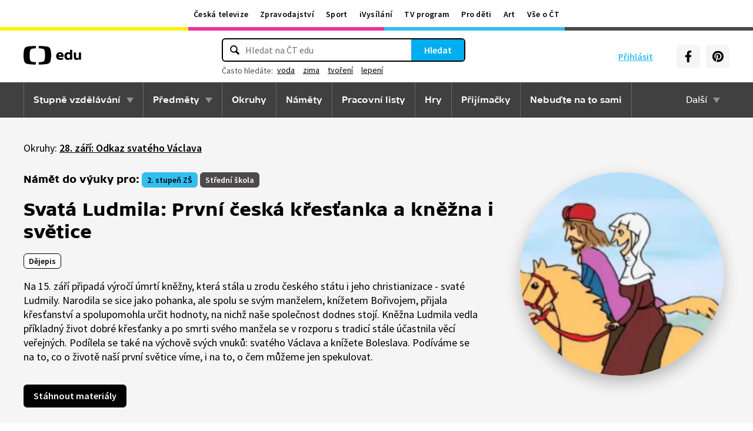

--- FILE ---
content_type: text/plain; charset=utf-8
request_url: https://events.getsitectrl.com/api/v1/events
body_size: 556
content:
{"id":"66f3300edef4c608","user_id":"66f3300edf3d0a35","time":1768666708859,"token":"1768666708.62199abb8c8f994c73482314c12b29fa.0e090e1a26c26e1aa2620b0b2e94f096","geo":{"ip":"3.19.63.169","geopath":"147015:147763:220321:","geoname_id":4509177,"longitude":-83.0061,"latitude":39.9625,"postal_code":"43215","city":"Columbus","region":"Ohio","state_code":"OH","country":"United States","country_code":"US","timezone":"America/New_York"},"ua":{"platform":"Desktop","os":"Mac OS","os_family":"Mac OS X","os_version":"10.15.7","browser":"Other","browser_family":"ClaudeBot","browser_version":"1.0","device":"Spider","device_brand":"Spider","device_model":"Desktop"},"utm":{}}